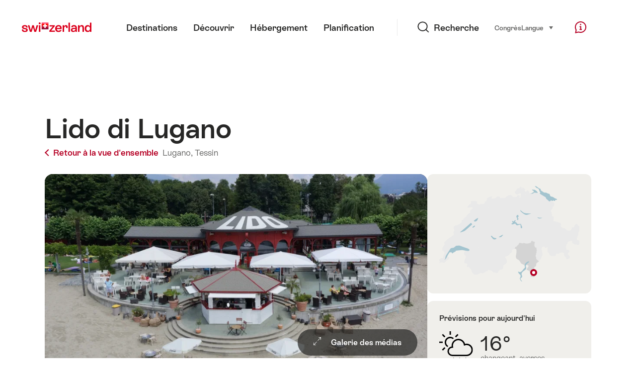

--- FILE ---
content_type: text/html;charset=UTF-8
request_url: https://sospo.myswitzerland.com/meteo-des-plages/lido-di-lugano-39/
body_size: 15566
content:
<!DOCTYPE html>
<html class="no-js" dir="ltr" itemscope lang="fr">
<head>
    <meta charset="utf-8">
    <meta content="width=device-width, initial-scale=1.0" name="viewport">
    <meta content="app-id=588419227" name="apple-itunes-app">
    <meta content="app-id=com.myswitzerland.familyapp&amp;hl=de" name="google-play-app">

    <!-- Google Tag Manager -->
    <script>
  (function(w, d, s, l, i) {
    w[l] = w[l] || [];w[l].push({
      'gtm.start' : new Date().getTime(),
      event : 'gtm.js'
    });
    var f = d.getElementsByTagName(s)[0],
      j = d.createElement(s),
      dl = l != 'dataLayer' ? '&l=' + l : '';
    j.async = true;
    j.src = 'https://www.googletagmanager.com/gtm.js?id=' + i + dl;f.parentNode.insertBefore(j, f);
  })(window, document, 'script', 'dataLayer', 'GTM-K3Q6QXG');
</script>
    <!-- End Google Tag Manager -->

    <meta content="/assets/img/graphics/mstile-310x310.png" name="msapplication-TileImage">
    <link href="/assets/img/graphics/favicon-16x16.png" rel="icon" sizes="16x16" type="image/png">
    <link href="/assets/img/graphics/favicon-32x32.png" rel="icon" sizes="32x32" type="image/png">
    <link href="/assets/img/graphics/favicon-96x96.png" rel="icon" sizes="96x96" type="image/png">
    <link href="/assets/img/graphics/android-icon-192x192.png" rel="icon" sizes="192x192" type="image/png">
    <link href="/assets/img/graphics/apple-touch-icon-180x180.png" rel="apple-touch-icon" sizes="180x180" type="image/png">
    <link as="font" crossorigin href="/assets/fonts/STAllegra-Semibold.woff2" rel="preload" type="font/woff2">
    <link as="font" crossorigin href="/assets/fonts/STAllegra-Regular.woff2" rel="preload" type="font/woff2">

    <title>Lido di Lugano, Lugano: Température de l’eau et météo | Suisse Tourisme</title>
    <meta content="Informations actuelles sur les températures, les prix, les horaires d’ouverture et les infrastructures pour Lido di Lugano" name="description">

    
    <meta name="robots" content="index, follow">
    <!-- Open Graph data -->
    <meta content="article" property="og:type">
    <meta property="og:title">
    <meta content="Informations actuelles sur les températures, les prix, les horaires d’ouverture et les infrastructures pour Lido di Lugano" property="og:description">
    <!-- Schema.org markup for Google+ -->
    <meta itemprop="name">
    <meta content="Informations actuelles sur les températures, les prix, les horaires d’ouverture et les infrastructures pour Lido di Lugano" itemprop="description">
    <!-- Twitter Card data -->
    <meta content="summary" name="twitter:card">
    <meta name="twitter:title">
    <meta content="Informations actuelles sur les températures, les prix, les horaires d’ouverture et les infrastructures pour Lido di Lugano" name="twitter:description">

    <script id="svgicons-script">
  (function (url, revision) {
    var storage = window.localStorage || {};
    if (!storage.svgicons || storage.svgicons_revision != revision) {
      document.write('<link rel="preload as="image" data-revision="' + revision + '" href="' + url + '" id="svgicons">');
    } else {
      document.write('<meta name="svgicons" data-revision="' + revision + '" content="' + url + '" id="svgicons">');
    }
  })( "/assets/img/svg-sprite.svg", '394faaf041a0d50e82b4484d91e7cbd53792b4c9bf06cd4ddf13a7dc655d3065');

  // The revision (second parameter) should change whenever the svg sprite (json) changes.
  // e.g. you can use the modification timestamp of the json file.
</script>

    <script>
  window.app_config = {
    language: document.querySelector("html").getAttribute("lang"),
    assetsDirectory: "/assets",
    locale: {
      watchlist: {
        storage: "watchlist",
        defaultName: "Mon list de remarquer ",
        removed: "Favori est supprim\u00E9"
      },
      autocomplete: {
        selected: "${value}. ${selected} de ${total} choisi.",
        complete: "Votre choix: ${value} ",
        found: "${count} suggestions. S\u00E9lectionner avec les touches fl\u00E9ch\u00E9es ascendante ou descendante.",
        notfound: "Trouv\u00E9 aucun propositions appropri\u00E9"
      },
      date: {
        "date-picker-instruction": "Utilisez touches fl\u00E9ch\u00E9es pour s\u00E9lectionner date",
        firstDayOfWeek: 1,
        dateFormat: null,
        today: "Aujourd'hui",
        disabled: "Non disponible",
        "prev-month": "Un mois en arri\u00E8re",
        "next-month": "Un mois en avant ",
        months: [
          "Janvier",
          "F\u00E9vrier",
          "Mars",
          "Avril",
          "Mai",
          "Juin",
          "Juillet",
          "Ao\u00FBt",
          "Septembre",
          "Octobre",
          "Novembre",
          "D\u00E9cembre"
        ],
        monthsShort: [
          "Jan",
          "F\u00E9v",
          "Mar",
          "Avr",
          "Mai",
          "Jui",
          "Jui",
          "Ao\u00FB",
          "Sep",
          "Oct",
          "Nov",
          "D\u00E9c"
        ],
        weekdays: [
          "dimanche",
          "lundi",
          "mardi",
          "mercredi",
          "jeudi",
          "vendredi",
          "samedi"
        ],
        weekdaysShort: [
          "di",
          "lu",
          "ma",
          "me",
          "je",
          "ve",
          "sa"
        ]
      },
      formerrors: {
        required: "'{label}' Devoir \u00EAtre compl\u00E9te ",
        email: "",
        url: "'{label}' Est cens\u00E9 \u00EAtre un valide URL",
        tel: "'{label}' Ce n\u2019est pas un num\u00E9ro de t\u00E9l\u00E9phone ",
        maxLength: "'{label}' Devoir \u00EAtre moins que \u201A{maxLength}' lettre ",
        minLength: "'{label}' Devoir \u00EAtre plus que \u201A{maxLength}' lettre ",
        equal: "'{label}' Est pas \u00E9galer qc. \u201A{originalLabel}'",
        custom: "'{label}' Incorrect"
      },
      geolocation: {
        PERMISSION_DENIED: 'Der Benutzer hat die Ermittlung der Position nicht erlaubt.',
        POSITION_UNAVAILABLE: 'Die Position ist nicht verfügbar.',
        TIMEOUT: 'Das Zeitlimit für die Ermittlung der Position wurde überschritten.',
        UNKNOWN_ERROR: 'Unbekannter Fehler bei der Ermittlung der Position.'
      },
      map: {
        "copyright-swisstopo": "Geodaten © swisstopo"
      },
      weather: {
        w1: "ensoleill\u00E9",
        w2: "soleil et brouillard",
        w3: "nuageux",
        w4: "changeant, averses",
        w5: "changeant, orages",
        w6: "changeant, neige",
        w7: "changeant, temp\u00EAte d'hiver",
        w8: "changeant, neige fondue",
        w9: "changeant, temp\u00EAte d'hiver",
        w10: "l\u00E9g\u00E8rement couvert",
        w11: "l\u00E9g\u00E8rement couvert, averses",
        w12: "l\u00E9g\u00E8rement couvert, orages",
        w13: "l\u00E9g\u00E8rement couvert, neige",
        w14: "l\u00E9g\u00E8rement couvert, temp\u00EAte d'hiver",
        w15: "l\u00E9g\u00E8rement couvert, neige fondue",
        w16: "l\u00E9g\u00E8rement couvert, temp\u00EAte d'hiver",
        w17: "brouillard",
        w18: "tr\u00E8s couvert",
        w19: "le plus souvent tr\u00E8s couvert",
        w20: "nuageux et pluvieux",
        w21: "nuageux, neige",
        w22: "nuageux, neige fondue",
        w23: "fortes pluies",
        w24: "fortes chutes de neige",
        w25: "nuageux, averses",
        w26: "nuageux, orages",
        w27: "nuageux, neige",
        w28: "nuageux, temp\u00EAte d'hiver",
        w29: "nuageux, neige fondue",
        w30: "nuageux, temp\u00EAte d'hiver"
      },
      overlay: {
        closeButton: 'Overlay schliessen',
        iframeNotAccessible: 'Dieses Element ist nicht barrierefrei zugänglich.'
      }
    },
    google: {
      maps: {
        key: "AIzaSyCYlPxaWedZYP-fURKWamK6rtJb24LIiCo"
      }
    },
    algolia: {
      app: "LMQVZQEU2J",
      key: "913f352bafbf1fcb6735609f39cc7399",
      index: "myst_fr",
      searchResultsUrl: "//www.myswitzerland.com/fr/search",
      facetTypes: {
        Accommodation: "Accommodation",
        Art: "Art",
        Climate_Overview_Page: "Climat",
        Default_Page: "Page",
        Event: "Event",
        Experience: "Decouvrir",
        Finder_Page: "Filtre page",
        Food: "Food",
        Form: "Formulaire",
        Home_Page: "Page d'accueil",
        Info_Overview_Page: "Information",
        Info_Section_Page: "Information",
        Info: "Page",
        Landing_Page: "Page",
        News: "Nouvelles",
        Offer: "Offre",
        Organisation: "Organisation",
        Place: "Lieu",
        Planning_Information: "Planning Information",
        Recipe: "Recette",
        Restaurant: "Restaurant",
        Root_Page: "Page",
        Route: "Itin\u00E9raire",
        Storytelling_Page: "Story",
        Touristic_Object_Overview_Page: "Touristic objects overview",
        Whitelabel_Page: "Partenaires",
      }
    },
    guidle: {
      apiPois: 'https://www.guidle.com/m_ekUNmn/Schweiz-Tourismus/Webcams/?language={lang}',
      apiDetail: 'https://www.guidle.com/m_ekUNmn/Schweiz-Tourismus/Webcams/?templateVariant=json&offerIds={id}&language={lang}',
      apiHistory: 'https://www.guidle.com/api/rest/2.0/webcam/historic-pictures/{id}'
    }
  }
</script>

<script async src="https://www.googletagservices.com/tag/js/gpt.js"></script>
    <script>
  if (window.matchMedia && window.matchMedia('(prefers-color-scheme: dark)').matches) {
    const darkStyles = "/assets/css/ui-dark.css?d673430d1f20ac2969c0355a760faf7121ac19427cb1d0f9dfcc641b0f7e230e";
    document.write(`<link href="${darkStyles}" rel="stylesheet">`);
  } else {
    const styles = "/assets/css/ui.css?ae9b86d705dfc488a6f403346e2bd218b37ba8e8604f86f4ab5a6a3c16706cdc";
    document.write(`<link href="${styles}" rel="stylesheet">`);
  }
</script>
<noscript>
    <link rel="stylesheet" href="/assets/css/ui.css?ae9b86d705dfc488a6f403346e2bd218b37ba8e8604f86f4ab5a6a3c16706cdc">
</noscript>

</head>

<body>
<noscript>
    <iframe src="https://www.googletagmanager.com/ns.html?id=GTM-K3Q6QXG" height="0" width="0" style="display:none;visibility:hidden"></iframe>
</noscript>

<div id="body">
    <header class="Header" data-js-autobreak="small" data-js-nav id="Header">
    <p aria-level="1" class="visuallyhidden" role="heading">Naviguer sur myswitzerland.com</p>
    <nav aria-describedby="Skiplinks--h2" class="Skiplinks" data-js-skiplinks id="Skiplinks">
        <h2 class="visuallyhidden" id="Skiplinks--h2">Navigation rapide</h2>
        <ul>
            <li><a accesskey="1" href="#main-content" title="[ALT + 1]">Contenu</a></li>
            <li><a accesskey="2" href="/" title="[ALT + 2]">Page d’accueil</a></li>
            <li><a accesskey="3" href="#headermainnav" title="[ALT + 3]">Navigation</a></li>
            <li><a accesskey="4" href="#TO_BE_DEFINED" title="[ALT + 4]">Sitemap</a></li>
            <li><a accesskey="5" aria-expanded="false" data-flyout='{"focusInside":"input"}' data-js-flyout href="#searchOverlay" title="[ALT + 5]">Recherche directe</a></li>
        </ul>
    </nav>

    <div class="Overlay is-collapsed" data-flyout='{"syncstate":{"html, body":"is-overlaid"},"openAnimated":true,"closeAnimated":true,"arrowElements":false,"history":"searchOverlay"}' id="searchOverlay">
        <button class="Overlay--close" data-flyout-el="close" type="button">
            <span class="visuallyhidden">Fermer la navigation</span>
        </button>
        <div class="Overlay--content">
            <div class="Search" data-imageconfig="w_{w},h_{h},c_fill,g_auto,f_auto,q_auto,e_sharpen:50/" data-imagepath="https://media.myswitzerland.com/image/fetch/" data-js-search data-minlength="2" data-path="https://www.myswitzerland.com/fr">
    <div class="js-search--app">
        <script type="application/json">
            {
                "searchLegend": "Chercher",
                "placeholder": "Saisir un mot-clé",
                "searchButton": "Rechercher",
                "resultsFound": "résultats",
                "showAll": "Afficher tout",
                "showPage": "Afficher la page"
            }
        </script>
    </div>
</div>

        </div>
        <button class="FocusOnly" data-flyout-el="close" type="button">Fermer la navigation</button>
    </div>

    <div class="Header--nav is-hidden-mobilenav" data-js-autobreak="small">
        <div class="Header--nav--logo">
            <a class="HeaderLogo" href="//www.myswitzerland.com/fr/" id="headerlogo" title="MySwitzerland">
    <span class="HeaderLogo--picto Icon" data-picto="logo-switzerland-flag">
        <svg aria-hidden="true"><use xlink:href="#picto-logo-switzerland-flag"></use></svg>
    </span>
</a>


        </div>

        <div class="Header--navLeft">
            <div class="Header--nav--main ResponsiveHolder" data-js-responsive-content='{"target":"headermainnav","breakpoint":"tablet-portrait","type":"above"}'>
                <nav class="HeaderMainNav" id="headermainnav">
                    <h2 class="visuallyhidden">Navigation principale</h2>
                    <ul class="HeaderMainNav--list">
                        <li><a class="HeaderMainNav--link" href="https://www.myswitzerland.com/fr/destinations/"> <span class="HeaderMainNav--link--text">Destinations</span></a></li>
                        <li><a class="HeaderMainNav--link" href="https://www.myswitzerland.com/fr/decouvrir-la-suisse/"> <span class="HeaderMainNav--link--text">Découvrir</span></a></li>
                        <li><a class="HeaderMainNav--link" href="https://www.myswitzerland.com/fr/hebergement/"> <span class="HeaderMainNav--link--text">Hébergement</span></a></li>
                        <li><a class="HeaderMainNav--link" href="https://www.myswitzerland.com/fr/preparation/"> <span class="HeaderMainNav--link--text">Planification</span></a></li>
                    </ul>
                </nav>
            </div>
        </div>
        <div class="Header--nav--services" data-hidden="true" data-js-collapsible='{"group":"subnav","syncstate":{".Header--nav":"is-servicenav-open"}}' id="headerservicenavcontainer">
            <h2 class="visuallyhidden">Recherche</h2>
            <a aria-expanded="false" class="HeaderSearch" data-flyout-target="searchOverlay" data-flyout='{"focusInside":"input"}' data-js-flyout href="#searchOverlay">
                <span class="Icon" data-picto="service-search">
                    <svg aria-hidden="true"><use xlink:href="#picto-service-search"></use></svg>
                </span>
                <span class="HeaderSearch--text">Recherche</span>
            </a>
        </div>
        <div class="Header--nav--meta ResponsiveHolder" data-js-responsive-content='{"target":"headermetanav","breakpoint":"tablet-portrait","type":"above"}'>
            <div class="HeaderMetaNav" id="headermetanav">
    <h2 class="visuallyhidden">Langue, région et liens importants</h2>
    <ul class="HeaderMetaNav--list">
        <li class="HeaderMetaNav--item">
            <a class="" href="https://www.myswitzerland.com/meetings/"> Congrès </a>
        </li>

        <li class="HeaderMetaNav--item">
            <div class="Flyout HeaderMetaNav--languages bottom">
                <a href="#u86" class="Flyout--trigger" data-js-flyout="true" aria-controls="u86" aria-expanded="false">
                    <span class="Icon before inline" data-picto="globe">
                        <svg aria-hidden="true"><use xlink:href="#picto-globe"></use></svg>
                    </span>
                    Langue
                    <span class="visuallyhidden">sélectionner (cliquer pour voir)</span>
                </a>
                <div class="Flyout--content is-collapsed" id="u86">
                    <div class="Flyout--content--inner" data-js-selfalign>
                        <div class="HeaderMetaNav--languages">
    <ul class="LinkList menu">
        
        <li>
            <a class="Link black small" href="https://sospo.myswitzerland.com/badewetter/lido-di-lugano-39/">Deutsch</a>
        </li>
        
        <li>
            <a class="Link black small" href="https://sospo.myswitzerland.com/lakesides-swimming-pools/lido-di-lugano-39/">English</a>
        </li>
        
        <li>
            <a class="Link black small is-active" href="https://sospo.myswitzerland.com/meteo-des-plages/lido-di-lugano-39/">Français</a>
        </li>
        
        <li>
            <a class="Link black small" href="https://sospo.myswitzerland.com/temperature-balneari/lido-di-lugano-39/">Italiano</a>
        </li>
        
        <li>
            <a class="Link black small" href="https://sospo.myswitzerland.com/zonas-de-bano/lido-di-lugano-39/">Español</a>
        </li>
        
        <li>
            <a class="Link black small" href="https://sospo.myswitzerland.com/zwemweer/lido-di-lugano-39/">Nederlands</a>
        </li>
        
        <li>
            <a class="Link black small" href="https://sospo.myswitzerland.com/lakesides-swimming-pools-pt/lido-di-lugano-39/">Português</a>
        </li>
        
        <li>
            <a class="Link black small" href="https://sospo.myswitzerland.com/jeziora-baseny/lido-di-lugano-39/">Polski</a>
        </li>
        
        <li>
            <a class="Link black small" href="https://sospo.myswitzerland.com/lakesides-swimming-pools-ru/lido-di-lugano-39/">Русский</a>
        </li>
        
        <li>
            <a class="Link black small" href="https://sospo.myswitzerland.com/lakesides-swimming-pools-zh/lido-di-lugano-39/">中文简体</a>
        </li>
        
        <li>
            <a class="Link black small" href="https://sospo.myswitzerland.com/lakesides-swimming-pools-ja/lido-di-lugano-39/">日本語</a>
        </li>
        
        <li>
            <a class="Link black small" href="https://sospo.myswitzerland.com/lakesides-swimming-pools-zo/lido-di-lugano-39/">中文繁体</a>
        </li>
        
        <li>
            <a class="Link black small" href="https://sospo.myswitzerland.com/lakesides-swimming-pools-ko/lido-di-lugano-39/">한국어</a>
        </li>
        
        <li>
            <a class="Link black small" href="https://sospo.myswitzerland.com/lakesides-swimming-pools-ar/lido-di-lugano-39/">العربية</a>
        </li>
    </ul>
</div>

                        
                        <button class="FocusOnly" data-flyout-el="close" type="button">Fermer la langue</button>
                    </div>
                </div>
            </div>
        </li>
    </ul>
</div>

        </div>
        <nav class="HeaderServiceNav">
            <h2 class="visuallyhidden">Service Navigation</h2>
            <ul class="HeaderServiceNav--list">
                <li>
                    <a href="//help.myswitzerland.com/hc/" class="HeaderServiceNav--link" data-js-tooltip="bottom compact t-xxs t-red t-bold" title="Aide &amp; Contact">
                        <span class="Icon red" data-picto="service-contact">
                            <svg aria-hidden="true"><use xlink:href="#picto-service-contact"></use></svg>
                        </span>
                        <span class="visuallyhidden">Aide &amp; Contact</span>
                    </a>
                </li>
                <li class="is-visible-tablet-portrait">
                    <a href="" class="HeaderServiceNav--link" data-js-tooltip="bottom compact t-xxs t-red t-bold" title="Dans mon environnement">
                        <span class="Icon red" data-picto="service-around-me">
                            <svg aria-hidden="true"><use xlink:href="#picto-service-around-me"></use></svg>
                        </span>
                        <span class="visuallyhidden">Dans mon environnement</span>
                    </a>
                </li>
            </ul>
        </nav>
    </div>
    <div class="HeaderMobile" data-js-autobreak="small">
    <div class="HeaderMobile--header">
        <a class="HeaderLogo" href="//www.myswitzerland.com/fr/" id="headerlogo" title="MySwitzerland">
    <span class="HeaderLogo--picto Icon" data-picto="logo-switzerland-flag">
        <svg aria-hidden="true"><use xlink:href="#picto-logo-switzerland-flag"></use></svg>
    </span>
</a>



        <button aria-controls="mobilenav" aria-expanded="false" class="HeaderMobile--toggle" data-js-flyout>
            <span class="HeaderMobile--toggle--label"> Menu <span class="visuallyhidden">Ouvrir la navigation</span>
            </span>
        </button>
    </div>
    <div class="HeaderMobile--nav is-collapsed" data-flyout='{"syncstate":{"#Header, html":"is-mobile-open"},"closeAnimated":true,"arrowElements":"[aria-controls], a[href]"}' id="mobilenav">
        <div class="HeaderMobile--nav--main">
            <div class="HeaderMobile--nav--head">
                <button class="HeaderMobile--nav--close" data-flyout-el="close">
                    <span class="visuallyhidden">Fermer la navigation</span>
                </button>
                <h2 class="visuallyhidden">Recherche</h2>
<a aria-expanded="false" class="HeaderSearch" data-flyout='{"focusInside":"input","syncstate":{".HeaderMobile--nav":"is-search-open"},"openAnimated":true,"closeAnimated":true}' data-js-flyout href="#searchOverlay">
    <span class="Icon" data-picto="service-search">
        <svg aria-hidden="true"><use xlink:href="#picto-service-search"></use></svg>
    </span>
    <span class="HeaderSearch--text">Recherche</span>
</a>

            </div>
            <div class="HeaderMobile--nav--body">
                <nav class="HeaderMobileMainNav">
                    <h2 class="visuallyhidden">Navigation principale</h2>
                    <ul class="HeaderMobileMainNav--list">
                        <li><a class="HeaderMobileMainNav--link home" href="/">Home</a></li>
                        <li><a class="HeaderMobileMainNav--link" href="https://www.myswitzerland.com/fr/destinations/"> Destinations </a></li>
                        <li><a class="HeaderMobileMainNav--link" href="https://www.myswitzerland.com/fr/decouvrir-la-suisse/"> Découvrir </a></li>
                        <li><a class="HeaderMobileMainNav--link" href="https://www.myswitzerland.com/fr/hebergement/"> Hébergement </a></li>
                        <li><a class="HeaderMobileMainNav--link" href="https://www.myswitzerland.com/fr/preparation/"> Planification </a></li>
                    </ul>
                </nav>
                <div class="ResponsiveHolder" data-js-responsive-content='{"target":"headermetanav","breakpoint":"tablet-portrait","type":"below"}'></div>
            </div>
            <div class="HeaderMobile--nav--foot">
                <div class="HeaderServiceNavMobile" data-js-headerservicenavmobile id="HeaderServiceNavMobile">
    <h2 class="visuallyhidden">Service Navigation</h2>
    <ul class="HeaderServiceNavMobile--list">
        <li>
            <a class="HeaderServiceNavMobile--item--link" data-js-headerservicenavmobile-el href="">
                <span class="Icon" data-picto="location">
                    <svg aria-hidden="true"><use xlink:href="#picto-location"></use></svg>
                </span>
                <span class="HeaderServiceNavMobile--item--link--text">Carte</span>
            </a>
        </li>
        <li>
            <a class="HeaderServiceNavMobile--item--link" data-js-headerservicenavmobile-el href="">
                <span class="Icon" data-picto="service-contact">
                    <svg aria-hidden="true"><use xlink:href="#picto-service-contact"></use></svg>
                </span>
                <span class="HeaderServiceNavMobile--item--link--text">Aide &amp; Contact</span>
            </a>
        </li>
    </ul>
</div>

            </div>
        </div>
        <div class="HeaderMobile--nav--sub ResponsiveHolder" data-js-responsive-content='{"target":"headersubnav","breakpoint":"tablet-portrait","type":"below"}'></div>
    </div>
</div>
    <div class="Header--background"></div>
</header>

    <div class="site-content" id="main-content" role="main">
        <div class="l-Gap l-SiteWidth none-down">
    <div class="PageHeader small">
        <div class="PageHeader--header">
            <h1 class="PageHeader--title">Lido di Lugano</h1>
            <div class="PageHeader--meta">
                <a class="PageHeader--category" href="/meteo-des-plages/" title="Retour à la vue d&#39;ensemble">
                    <span class="Icon before inline" data-icon="nav-back-mobile"></span> Retour à la vue d&#39;ensemble
                </a>
                <span class="PageHeader--info"> 
                    <a href="https://sospo.myswitzerland.com/meteo-des-plages/-/lugano/" title="Lugano">Lugano,</a>
                    <a href="https://sospo.myswitzerland.com/meteo-des-plages/-/tessin/" title="Tessin">Tessin</a>
                </span>
            </div>
        </div>
    </div>
</div>


        <div class="l-Gap none-down">
            <div class="l-PageGrid">
                <div class="l-PageGrid--inner">
                    <div class="l-PageGrid--main">

                        <div class="l-Gap l-SiteWidth s-down">
    
    <div class="PageHeader--image small">
        <div class="Media image" style="background-image:url(https://media.myswitzerland.com/image/fetch/w_6,h_4,c_lfill,g_auto,f_auto,q_80,fl_keep_iptc.keep_attribution/https://static.stnet.ch/sospo/images/39/1242-o.jpg);padding-top:50%">
            <div data-js-parallax="{&quot;property&quot;:&quot;object-position&quot;,&quot;from&quot;:0,&quot;to&quot;:100,&quot;unity&quot;:&quot;%&quot;}"
                 style="background-image: url(https://media.myswitzerland.com/image/fetch/w_1240,h_680,c_lfill,g_auto,f_auto,q_80,fl_keep_iptc.keep_attribution/https://static.stnet.ch/sospo/images/39/1242-o.jpg);padding-top: 50.0%;" data-sizes="https://media.myswitzerland.com/image/fetch/w_{w},h_{h},c_lfill,g_auto,f_auto,q_80,fl_keep_iptc.keep_attribution/https://static.stnet.ch/sospo/images/39/1242-o.jpg 2400x1200"></div>
        </div>

        <button aria-controls="mediagallery" aria-expanded="false" class="PageHeader--gallerytoggle" data-js-gallerylink='{"index":0}' title="Voir tous les médias" type="button">
            <span class="PageHeader--gallerytoggle--label"> 
                <span class="Icon white" data-picto="imagegallerie"> 
                    <svg aria-hidden="true">
                        <use xlink:href="#picto-imagegallerie"></use>
                    </svg>
                </span> Galerie des médias
            </span>
        </button>

    </div>
    <div class="PageHeader--summary">
        <section class="MobileSummary facts">
            <h2 id="u3" class="visuallyhidden">Prévision météorologique</h2>
            <ul aria-labelledby="u3" class="MobileSummary--bar">
                <li class="MobileSummary--section">
                    <div class="MobileSummary--info">
                        <div class="QuickFacts summary">
                            <div aria-hidden="true" class="QuickFacts--icon">
                                <span class="Icon" data-picto="weather">
                                    <svg aria-hidden="true"><use xlink:href="#picto-weather"></use></svg>
                                </span>
                            </div>
                            <ul class="QuickFacts--info">
                                <li class="QuickFacts--value">16°</li>
                            </ul>
                        </div>
                    </div>
                </li>
                <li class="MobileSummary--section">
                    
<div class="MobileSummary--info">
    <div class="QuickFacts summary">
        <div aria-hidden="true" class="QuickFacts--icon">
            <span class="Icon" data-picto="temperature"> 
                <svg aria-hidden="true"><use xlink:href="#picto-temperature"></use></svg>
            </span>
        </div>
        <ul class="QuickFacts--info">
            <li class="QuickFacts--value">15°</li>
            <li class="QuickFacts--content">Lac</li>
        </ul>
    </div>
    
    <div class="QuickFacts summary">
        <ul class="QuickFacts--info">
            <li class="QuickFacts--value">—/25°</li>
            <li class="QuickFacts--content">Pool in./out.</li>
        </ul>
    </div>
</div>
                </li>
            </ul>
        </section>
    </div>
</div>



                        ﻿<div class="l-Gap l-SiteWidth s-down">
    <section class="LeadText">
        <h2 class="visuallyhidden">Einleitung</h2>
        <div class="LeadText--lead">
            <div class="LeadText--text">
                <p>Le Lido de Lugano, situé directement au bord du lac de Ceresio, conserve son charme d?origine depuis 1928 grâce à des rénovations constantes respectueuses de la structure en bois d?origine. Il propose de nombreuses attractions : une plage de sable fin, une piscine olympique chauffée, une piscine de taille moyenne, un bassin de plongeon avec plateformes jusqu?à 10 mètres, une pataugeoire avec jeux d?eau pour enfants, un terrain de beach-volley et un terrain de football à cinq.</p>
            </div>
        </div>
    </section>
</div>

                        <div class="ArticleSection" id="articlesection-u8">
    <div class="ArticleSection--header" data-inpagenavigation-title="Prévision météorologique">
        <h2 class="ArticleSection--title">Prévision météorologique</h2>
        <button aria-controls="articlesection-u8-content" aria-expanded="false" class="ArticleSection--toggle" type="button">
            <span class="visuallyhidden">Voir le contenu de Prévision météorologique</span>
        </button>
    </div>
    <div class="ArticleSection--content" data-hidden="true" data-js-collapsible="articlesection-u8-section" id="articlesection-u8-content">
        <div class="ArticleSection--content--inner">
            <div class="l-Gap l-SiteWidth m-down small">
    <div data-js-weather="{&quot;rKey&quot;:830,&quot;type&quot;:&quot;forecast&quot;,&quot;relUrl&quot;:&quot;/assets/img/graphics/weather/&quot;,&quot;provider&quot;:&quot;https://cdn2.myswitzerland.com/meteo/transformed/resort_{rKey}.json&quot;,&quot;linkText&quot;:&quot;Météo Suisse prévisions détaillées&quot;,&quot;genericText&quot;:&quot;Meteo Schweiz&quot;,&quot;genericLink&quot;:&quot;https://www.srf.ch/meteo&quot;}"></div>
</div>

        </div>
    </div>
</div>


                        
                        
                        
                            <div class="ArticleSection" id="articlesection-u15">
    <div class="ArticleSection--header" data-inpagenavigation-title="Équipements">
        <h2 class="ArticleSection--title">Équipements</h2>
        <button aria-controls="articlesection-u15-content" aria-expanded="false" class="ArticleSection--toggle" type="button">
            <span class="visuallyhidden">Voir le contenu de Équipements</span>
        </button>
    </div>
    <div class="ArticleSection--content" data-hidden="true" data-js-collapsible="articlesection-u15-section" id="articlesection-u15-content">
        <div class="ArticleSection--content--inner">
            <div class="l-Gap l-SiteWidth none-down">
                <div class="SummaryAccordion2Section">
                    <article class="SummaryAccordion2">
    <div class="SummaryAccordion2--inner">
        <div class="SummaryAccordion2--header">
            <div class="SummaryAccordion2--header--inner">
                <h3 class="SummaryAccordion2--title">Types d'infrastructures de baignade</h3>
                <button aria-controls="u11-content" aria-expanded="false" class="SummaryAccordion2--toggle" type="button">
                    <span class="visuallyhidden">Voir le contenu de Types d&#39;infrastructures de baignade</span>
                </button>
                <div class="SummaryAccordion2--summary hide-expanded">Piscine extérieure, Lac</div>
            </div>
        </div>
        <div class="SummaryAccordion2--content" data-hidden="true" data-js-collapsible="u11-card" id="u11-content">
            <div class="SummaryAccordion2--content--inner">
                <div class="l-Gap none-down">
                    <ul class="FeatureTags">
                        
                        <li class="FeatureTag">Piscine extérieure</li>
                        
                        
                        <li class="FeatureTag">Lac</li>
                        
                    </ul>
                </div>
            </div>
        </div>
    </div>
</article>

                    <article class="SummaryAccordion2">
    <div class="SummaryAccordion2--inner">
        <div class="SummaryAccordion2--header">
            <div class="SummaryAccordion2--header--inner">
                <h3 class="SummaryAccordion2--title">3 bassin(s)</h3>
                
                <button aria-controls="u12-content" aria-expanded="false" class="SummaryAccordion2--toggle" type="button">
                    <span class="visuallyhidden">Voir le contenu de 3 bassin(s) </span> 
                    
                </button>
            </div>
        </div>
        <div class="SummaryAccordion2--content" data-hidden="true" data-js-collapsible="u12-card" id="u12-content">
            <div class="SummaryAccordion2--content--inner">
                <div class="KeyValueList evenColumns">
                    <table data-js-autobreak="reset">
                        <caption>
                            <span class="visuallyhidden">Key Value List</span>
                        </caption>
                        <tbody>
                            <tr>
                                <th scope="row">Longueur:</th>
                                <td>25m-50m</td>
                            </tr>
                            <tr>
                                <th scope="row">Profondeur:</th>
                                <td>1.05m-4.65m</td>
                            </tr>
                            <tr>
                                <th scope="row">Pataugeoire pour enfants:</th>
                                <td>1</td>
                            </tr>
                        </tbody>
                    </table>
                </div>
                <div class="l-Gap none-down">
                    <ul class="FeatureTags">
                        <li class="FeatureTag">Lac</li>
                        
                        <li class="FeatureTag">Bassin pour nageurs confirmés</li>
                        <li class="FeatureTag">Pataugeoire</li>
                        <li class="FeatureTag">Bassin de plongeon</li>
                        
                        
                        
                        
                        
                        
                        
                        
                        <li class="FeatureTag">Couloirs de natation</li>
                    </ul>
                </div>
            </div>
        </div>
    </div>
</article>

                    

                    <article class="SummaryAccordion2">
    <div class="SummaryAccordion2--inner">
        <div class="SummaryAccordion2--header">
            <div class="SummaryAccordion2--header--inner">
                <h3 class="SummaryAccordion2--title">2 plongeoir(s)</h3>
                <button aria-controls="u14-content" aria-expanded="false" class="SummaryAccordion2--toggle" type="button">
                    <span class="visuallyhidden">Voir le contenu de 2 plongeoir(s)</span>
                </button>
            </div>
        </div>
        <div class="SummaryAccordion2--content" data-hidden="true" data-js-collapsible="u14-card" id="u14-content">
            <div class="SummaryAccordion2--content--inner">
                <div class="KeyValueList evenColumns">
                    <table data-js-autobreak="reset">
                        <caption>
                            <span class="visuallyhidden">Key Value List</span>
                        </caption>
                        <tbody>
                            
                            
                            <tr>
                                <th scope="row">3 mètre:</th>
                                <td>1</td>
                            </tr>
                            
                            <tr>
                                <th scope="row">10 mètre:</th>
                                <td>1</td>
                            </tr>
                        </tbody>
                    </table>
                </div>
            </div>
        </div>
    </div>
</article>

                </div>
            </div>
        </div>
    </div>
</div>

                        
                        
                            <div class="ArticleSection" id="articlesection-u16">
    <div class="ArticleSection--header" data-inpagenavigation-title="Autres équipements">
        <h2 class="ArticleSection--title">Autres équipements</h2>
        <button aria-controls="articlesection-u16-content" aria-expanded="false" class="ArticleSection--toggle" type="button">
            <span class="visuallyhidden">Voir le contenu de Autres équipements </span>
        </button>
    </div>
    <div class="ArticleSection--content" data-hidden="true" data-js-collapsible="articlesection-u16-section" id="articlesection-u16-content">
        <div class="ArticleSection--content--inner">
            <div class="l-Gap l-SiteWidth">
    <div class="ArticleSubSection">
        <h3 class="ArticleSubSection--title">Sports et loisirs</h3>
        <div class="ArticleSubSection--content">
            <div class="l-Gap l-SiteWidth none-down">
                <ul class="FeatureTags">
                    
                    <li class="FeatureTag">Pelouse/aire de jeux (frisbee, football, etc.)</li>
                    <li class="FeatureTag">Aire de jeux</li>
                    <li class="FeatureTag">Beach-volley</li>
                    <li class="FeatureTag">Tennis de table</li>
                    
                    <li class="FeatureTag">Billard en plein air</li>
                    
                    
                    
                    
                    
                    
                </ul>
            </div>
        </div>
    </div>
</div>

            <div class="l-Gap l-SiteWidth">
    <div class="ArticleSubSection">
        <h3 class="ArticleSubSection--title">Restauration</h3>
        <div class="ArticleSubSection--content">
            <div class="l-Gap l-SiteWidth none-down">
                <ul class="FeatureTags">
                    <li class="FeatureTag">Restaurant</li>
                    
                    <li class="FeatureTag">Kiosque</li>
                    <li class="FeatureTag">Pique-nique autorisé</li>
                    
                </ul>
            </div>
        </div>
    </div>
</div>

            <div class="l-Gap l-SiteWidth">
    <div class="ArticleSubSection">
        <h3 class="ArticleSubSection--title">Vestiaires</h3>
        <div class="ArticleSubSection--content">
            <!-- Begin: components/content/FeatureTags/FeatureTags -->
            <!-- Default gap: none, small: s, here: none -->
            <div class="l-Gap l-SiteWidth none-down">
                <ul class="FeatureTags">
                    <li class="FeatureTag">Cabines</li>
                    <li class="FeatureTag">Casiers</li>
                    
                </ul>
            </div>
            <!-- End: components/content/FeatureTags/FeatureTags -->
        </div>
    </div>
</div>

            <div class="l-Gap l-SiteWidth">
    <div class="ArticleSubSection">
        <h3 class="ArticleSubSection--title">Location</h3>
        <div class="ArticleSubSection--content">
            <!-- Begin: components/content/FeatureTags/FeatureTags -->
            <!-- Default gap: none, small: s, here: none -->
            <div class="l-Gap l-SiteWidth none-down">
                <ul class="FeatureTags">
                    
                    <li class="FeatureTag">Chaises longues</li>
                    
                    <li class="FeatureTag">Casiers</li>
                    
                    
                </ul>
            </div>
            <!-- End: components/content/FeatureTags/FeatureTags -->
        </div>
    </div>
</div>

            <div class="l-Gap l-SiteWidth">
    <div class="ArticleSubSection">
        <h3 class="ArticleSubSection--title">Divers</h3>
        <div class="ArticleSubSection--content">
            <div class="l-Gap l-SiteWidth none-down">
                <ul class="FeatureTags">
                    
                    
                    
                    <li class="FeatureTag">Pelouse/solarium</li>
                    <li class="FeatureTag">Endroits ombragés</li>
                    
                    
                    <li class="FeatureTag">Plage de sable</li>
                    
                    <li class="FeatureTag">Espace de repos</li>
                    <li class="FeatureTag">Douches</li>
                    
                </ul>
            </div>
        </div>
    </div>
</div>

        </div>
    </div>
</div>
                        
                        <div class="ArticleSection" id="articlesection-u17">
    <div class="ArticleSection--header" data-inpagenavigation-title="Kontakt">
        <h2 class="ArticleSection--title">Adresse</h2>
        <button aria-controls="articlesection-u17-content" aria-expanded="false" class="ArticleSection--toggle" type="button">
            <span class="visuallyhidden">Voir le contenu de Adresse </span>
        </button>
    </div>
    <div class="ArticleSection--content" data-hidden="true" data-js-collapsible="articlesection-u17-section" id="articlesection-u17-content">
        <div class="ArticleSection--content--inner">
            <div class="l-Gap l-SiteWidth s-down">
                <div class="richtext">
                    <p class="l-Gap em-down">
                        Lido di Lugano <br> 
                        <span>Via Lido<br /></span> 
                        <span>6906 Lugano</span>
                    </p>
                    <p>
                        <span>+41 (0)58 866 72 66<br /></span> 
                        <span>
                            <a href="mailto:sport@lugano.ch" class="Link icon-after">sport@lugano.ch
                                <span class="Icon after" data-icon="link-external"></span>
                            </a><br />
                        </span> 
                        <span>
                            <a href="https://www.lugano.ch/vivere-lugano/cultura-e-tempo-libero/lidi-e-piscine/lido-lugano.html" target="_blank" class="Link icon-after">www.lugano.ch 
                            <span class="Icon after" data-icon="link-external"></span></a>
                        </span>
                    </p>
                </div>
            </div>
        </div>
    </div>
</div>

                        <div class="ArticleSection plain" id="articlesection-u19">
    <div class="ArticleSection--content">
        <div class="ArticleSection--content--inner">
            <!-- Default gap: s, small: s, here: s -->
            <div class="em-up l-Gap l-SiteWidth s-down">
                <div class="richtext t-regular t-xxs">
                    <p>Informations transmises par les correspondants locaux. Données météorologiques transmises par SRF Meteo.</p>
                </div>
            </div>
        </div>
    </div>
</div>

                    </div>
                    <div class="l-PageGrid--aside" data-js-aside>
                        <div class="l-PageGrid--aside--content" data-js-aside-content>
                            <div class="Summary">
    <h2 class="visuallyhidden">??detail_summary_fr??</h2>
    <div class="Summary--item">
        <div class="SidebarWidget">
    <div class="SidebarWidget--body">
        <div class="MapWidget" data-js-mapwidget>
            <h3 class="visuallyhidden">??detail_map_fr??</h3>
            <div class="MapWidget--map">
                <div class="MapWidget--mapLayer">
                    <div class="AreaMap flat" data-js-areamap='{&quot;selectedArea&quot;:&quot;012&quot;,&quot;areas&quot;:null,&quot;routeLocations&quot;:null}'>
                        <div class="LazyContent"
                             data-lazycontent="/assets/img/graphics/areamap.svg">
                            <img alt="Übersichtskarte (wird geladen)" class="AreaMap--preview" src="/assets/img/graphics/areamap-preview.png" style="width:100%">
                        </div>
                        <div class="AreaMap--locationLayer">
                            <div class="AreaMap--location" style="left:67.34693877551021%;top:90.60000000000001%;" data-region="Lugano">
                                <button class="customTrigger" data-js-tooltip="true" type="button" aria-describedby="tooltip_u1">
                                    <span class="js-areaMapMarker AreaMap--prominentMarker"></span>
                                </button>
                                <div class="Tooltip--hidden" id="tooltip_u1">
                                    <div class="t-base t-bold">Lugano</div>
                                    <div class="t-xs">Lugano</div>
                                </div>
                            </div>
                        </div>
                        <a class="AreaMap--link" href="https://maps.apple.com/?q=46.0037487198364520000,8.9623341399724108000" target="_blank" title="Montrer sur la carte">Montrer sur la carte</a>
                    </div>
                </div>
            </div>
        </div>
        <a href="https://maps.apple.com/?q=46.0037487198364520000,8.9623341399724108000" target="_blank" class="Link list MapWidget--link is-visible-mobile">Montrer sur la carte </a>
    </div>
</div>

    </div>
    <div class="Summary--item">
        <div class="SidebarWidget">
    <h3 class="SidebarWidget--title">Prévisions pour aujourd&#39;hui</h3>
    <div class="SidebarWidget--body">
        <div class="QuickFactsWidget">
            <div class="QuickFacts large">
                <div aria-hidden="true" class="QuickFacts--icon">
                    <img src="/assets/img/graphics/weather/04.svg" alt=""/>
                </div>
                <ul class="QuickFacts--info">
                    <li class="QuickFacts--value">16°</li>
                    <li class="QuickFacts--content">changeant, averses</li>
                </ul>
            </div>
            <div class="QuickFactsWidget--additional">
                
                <div class="QuickFactsWidget--item">
                    <div class="QuickFactsWidget--inner">
                        <div class="QuickFacts">
                            <ul class="QuickFacts--info">
                                <li class="QuickFacts--value">25°</li>
                                <li class="QuickFacts--content">Piscine extérieure</li>
                            </ul>
                        </div>
                    </div>
                </div>
                
                <div class="QuickFactsWidget--item">
                    <div class="QuickFactsWidget--inner">
                        <div class="QuickFacts">
                            <ul class="QuickFacts--info">
                                <li class="QuickFacts--value">15°</li>
                                <li class="QuickFacts--content">Lac</li>
                            </ul>
                        </div>
                    </div>
                </div>
            </div>
            <div class="QuickFactsWidget--info is-open">
                Mise à jour: 03.11.2025, 10:39
            </div>
        </div>
    </div>
</div>
    </div>
</div>

                        </div>
                    </div>
                </div>
            </div>
        </div>

        <div class="l-Gap l-down s-up">
    <div class="l-HiddenOverflow">
        <div class="Advertisement default">
            <div class="Advertisement--layout"><div class="Advertisement--width">
    <h3 class="Advertisement--title">Annonce</h3>
    <div class="Advertisement--box">
        <!-- Google Ad Manager -->
        <script>
            var googletag = googletag || {};
            googletag.cmd = googletag.cmd || [];
            googletag.cmd.push(function() {
                var responsiveMapping = googletag.sizeMapping()
                    .addSize([ 750, 0 ], [ [ 994, 250 ], [ 994, 118 ], [ 728, 90 ] ]) // Desktop
                    .addSize([ 0, 0 ], [ [ 320, 100 ], [ 320, 50 ] ]) // Mobile
                    .build();
                googletag.defineSlot('/18039417/MySwitzerland_Board', [ [ 320, 50 ], [ 728, 90 ], [ 320, 100 ], [ 994, 118 ], [ 994, 250 ] ], 'div-gpt-ad-1547208531910-0')
                    .defineSizeMapping(responsiveMapping).setCollapseEmptyDiv(true).addService(googletag.pubads())
                    .setTargeting("url", "/sospo/meteo-des-plages")
                    .setTargeting("pageID", "CF7C5239-2C2A-4A6C-89C1-47AEBF6FE1A3");
                googletag.enableServices();
            });
        </script>
        <div id="div-gpt-ad-1547208531910-0">
            <script>
                googletag.cmd.push(function() {
                    googletag.display('div-gpt-ad-1547208531910-0');
                });
            </script>
        </div>
    </div>
</div>
</div>
        </div>
    </div>
</div>


        ﻿<div class="RelatedSection">
    <div class="l-Gap m-up none-down">
        <div class="l-Gap l-SiteWidth l-down">
    <div class="SectionTitle inline" data-inpagenavigation-title="Informationen">
        <h2 class="SectionTitle--title">
            <span>Détails de la destination:</span>
            <a href="https://www.myswitzerland.com/fr/destinations/lugano/" target="_blank">Lugano</a>
        </h2>
    </div>
    <ul class="CardTeaserSection">
        <li>
            <article class="CardTeaser">
    <div class="CardTeaser--inner">
        <div class="CardTeaser--header">
            <div class="CardTeaser--image">
                <img alt="" src="/dummy/pictos/kontakt.svg">
            </div>
            <h3 class="CardTeaser--title">Office de tourisme</h3>
            <button aria-controls="u39-content" aria-expanded="false" class="CardTeaser--toggle" type="button">
                <span class="visuallyhidden">Office de tourisme</span>
            </button>
        </div>
        <div class="CardTeaser--content" data-hidden="true" data-js-collapsible="u39-card" id="u39-content">
            <div class="CardTeaser--text">
            
                <p>
                    <strong class="t-dark t-bold">Ente Turistico del Luganese</strong> <br /> 
                    <span>Via Giovanni Nizzola 2 <br /></span>
                    <span>6901 Lugano <br /></span> 
                    <span>T +41 (0)58 220 65 00 <br /></span>
                    
                    <span><a href="mailto:info@luganoregion.com">info@luganoregion.com</a> <br /></span>
                    <span><a href="http://www.luganoregion.com" target="_blank">http://www.luganoregion.com</a></span>
                </p>
            </div>
        </div>
    </div>
</article> 

        </li>
        <li> 
            <article class="CardTeaser">
    <div class="CardTeaser--inner">
        <div class="CardTeaser--header">
            <div class="CardTeaser--image">
                <img alt="" src="/dummy/pictos/transport.svg">
            </div>
            <h3 class="CardTeaser--title">Accès</h3>
            <button aria-controls="u40-content" aria-expanded="false" class="CardTeaser--toggle" type="button">
                <span class="visuallyhidden">
                    Accès
                </span>
            </button>
        </div>
        <div class="CardTeaser--content" data-hidden="true" data-js-collapsible="u40-card" id="u40-content">
            <div class="CardTeaser--text">
                <ul class="LinkList">
                    <li class="LinkList--item">
                        Places de stationnement: 300
                    </li>
                    <li class="LinkList--item">
                        Transports publics: oui, 100&nbsp;m
                    </li>
                    <li class="LinkList--item">
                        <a href="https://www.sbb.ch/fr/acheter/pages/fahrplan/fahrplan.xhtml?nach=Lugano" class="Link list LinkList--item--link" target="_blank">Horaires CFF </a>
                    </li>
                </ul>
            </div>
        </div>
    </div>
</article> 

        </li>
        <li>
            <article class="CardTeaser">
    <div class="CardTeaser--inner">
        <div class="CardTeaser--header">
            <div class="CardTeaser--image">
                <img alt="" src="/dummy/pictos/uebernachtungen.svg">
            </div>
            <h3 class="CardTeaser--title">Accommodation</h3>
            <button aria-controls="u41-content" aria-expanded="false" class="CardTeaser--toggle" type="button">
                <span class="visuallyhidden">
                    Accommodation
                </span>
            </button>
        </div>
        <div class="CardTeaser--content" data-hidden="true" data-js-collapsible="u41-card" id="u41-content">
            <div class="CardTeaser--text">
                <ul class="LinkList">
                    <li class="LinkList--item">
                        <a href="https://www.myswitzerland.com/fr/hebergement/hotels-rechercher/-/lugano/" target="_blank" class="Link list LinkList--item--link">Réserver un hôtel </a>
                    </li>
                    <li class="LinkList--item">
                        <a href="https://chalet.myswitzerland.com/appartamento/lugano/" target="_blank" class="Link list LinkList--item--link">Appartements à Lugano </a>
                    </li>
                    <li class="LinkList--item">
                        <a href="https://www.myswitzerland.com/fr/hebergement/autres-hebergements/maisons-de-groupe-rechercher/-/lugano/" target="_blank" class="Link list LinkList--item--link">Maisons de groupe groups.swiss </a>
                    </li>
                    <li class="LinkList--item">
                        <a href="https://www.myswitzerland.com/fr-ch/hebergement/autres-hebergements/campings-rechercher/-/lugano/" target="_blank" class="Link list LinkList--item--link">Campings </a>
                    </li>
                    <li class="LinkList--item">
                        <a href="https://www.myswitzerland.com/fr/hebergement/autres-hebergements/chambre-dhotes-rechercher/-/lugano/" target="_blank" class="Link list LinkList--item--link">Chambres d&#39;hôtes </a>
                    </li>
                </ul>
            </div>
        </div>
    </div>
</article> 

        </li>
        <li>
            <article class="CardTeaser">
    <div class="CardTeaser--inner">
        <div class="CardTeaser--header">
            <div class="CardTeaser--image">
                <img alt="" src="/dummy/pictos/broschure.svg">
            </div>
            <h3 class="CardTeaser--title">Informations sur la destination</h3>
            <button aria-controls="u44-content" aria-expanded="false" class="CardTeaser--toggle" type="button">
                <span class="visuallyhidden">
                    Informations sur la destination
                </span>
            </button>
        </div>
        <div class="CardTeaser--content" data-hidden="true" data-js-collapsible="u44-card" id="u44-content">
            <div class="CardTeaser--text">
                <ul class="LinkList">
                    <li class="LinkList--item">
                        <a href="https://www.myswitzerland.com/fr-ch/decouvrir/manifestations/manifestations-rechercher/-/lugano/" class="Link list LinkList--item--link" target="_blank">Manifestations à Lugano </a>
                    </li>
                </ul>
            </div>
        </div>
    </div>
</article> 

        </li>
    </ul>
</div>

    </div>
</div>


        
        
            <div data-id="mediagallery" data-js-mediagallery="vue" id="mediagallery">
    <script type="text/json">
        {
  "items": [
    {
      "title": "Bilder",
      "type": "image",
      "src": "https://static.stnet.ch/sospo/images/39/1242-o.jpg",
      "previewImage": null,
      "caption": null,
      "icon": null
    },
    {
      "title": "Bilder",
      "type": "image",
      "src": "https://static.stnet.ch/sospo/images/39/1243-o.jpg",
      "previewImage": null,
      "caption": null,
      "icon": null
    },
    {
      "title": "Bilder",
      "type": "image",
      "src": "https://static.stnet.ch/sospo/images/39/1244-o.jpg",
      "previewImage": null,
      "caption": null,
      "icon": null
    },
    {
      "title": "Bilder",
      "type": "image",
      "src": "https://static.stnet.ch/sospo/images/39/1651-o.jpg",
      "previewImage": null,
      "caption": null,
      "icon": null
    }
  ],
  "i18n": {
    "prev_slide": "Vorherigen Inhalt anzeigen",
    "screenreader_instructions": "screenreader_instructions",
    "next_slide": "Nächsten Inhalt anzeigen",
    "next_thumbs": "Nächsten Inhalt anzeigen",
    "open_more_in_gallery": "open_more_in_gallery",
    "prev_thumbs": "Vorherigen Inhalt anzeigen",
    "index": "mediagallery_index",
    "title": "Mediengalerie",
    "open_remaining_in_gallery": "open_remaining_in_gallery",
    "loading": "loading",
    "close": "Mediengalerie schliessen",
    "open_in_gallery": "open_in_gallery"
  }
}
    </script>
</div>

        

        <footer class="Footer" role="contentinfo">
    <p aria-level="1" class="visuallyhidden" role="heading">Footer</p>

    <div class="Footer--search"><h2 class="visuallyhidden">Recherche</h2>
<a aria-expanded="false" class="HeaderSearch" data-flyout='{"focusInside":"input","syncstate":{".HeaderMobile--nav":"is-search-open"},"openAnimated":true,"closeAnimated":true}' data-js-flyout href="#searchOverlay">
    <span class="Icon" data-picto="service-search">
        <svg aria-hidden="true"><use xlink:href="#picto-service-search"></use></svg>
    </span>
    <span class="HeaderSearch--text">Recherche</span>
</a>
</div>
    <div class="Footer--quicklinks">
        <div class="Footer--row">
            <div class="Footer--column">
                <h2 class="Footer--quicklinks--title">
                    Legal information
                    <button aria-controls="footer-quicklinks-0" aria-expanded="false" class="Footer--toggle" type="button">
                            <span class="visuallyhidden">

                            </span>
                    </button>
                </h2>
                <div class="Footer--collapsible" data-hidden="true" data-js-collapsible="u1-card-0" id="footer-quicklinks-0">
                    <div class="Footer--collapsible--inner">
                        <ul class="Footer--quicklinks--list">
                            <li>
                                <a class="Footer--quicklinks--link" href="https://www.myswitzerland.com/en/planning/about-switzerland/terms-of-use">
                                    Terms of use
                                </a>
                            </li>
                            <li>
                                <a class="Footer--quicklinks--link" href="https://www.myswitzerland.com/en/planning/about-switzerland/data-protection">
                                    Data protection &amp; privacy
                                </a>
                            </li>
                            <li>
                                <a class="Footer--quicklinks--link" href="https://www.myswitzerland.com/en/planning/about-switzerland/cookies">
                                    Cookies
                                </a>
                            </li>
                            <li>
                                <a class="Footer--quicklinks--link" href="https://www.myswitzerland.com/en/planning/about-switzerland/imprint">
                                    Imprint
                                </a>
                            </li>
                        </ul>
                    </div>
                </div>
            </div>
            <div class="Footer--column">
                <h2 class="Footer--quicklinks--title">
                    More Pages
                    <button aria-controls="footer-quicklinks-1" aria-expanded="false" class="Footer--toggle" type="button">
                            <span class="visuallyhidden">

                            </span>
                    </button>
                </h2>
                <div class="Footer--collapsible" data-hidden="true" data-js-collapsible="u1-card-1" id="footer-quicklinks-1">
                    <div class="Footer--collapsible--inner">
                        <ul class="Footer--quicklinks--list">
                            <li>
                                <a class="Footer--quicklinks--link" href="https://www.myswitzerland.com/en/planning/about-switzerland/mobile-apps">
                                    Apps
                                </a>
                            </li>
                            <li>
                                <a class="Footer--quicklinks--link" href="https://www.myswitzerland.com/en/planning/about-switzerland/partners">
                                    Partners
                                </a>
                            </li>
                        </ul>
                    </div>
                </div>
            </div>
            <div class="Footer--column">
                <h2 class="Footer--quicklinks--title">
                    Contact
                    <button aria-controls="footer-quicklinks-2" aria-expanded="false" class="Footer--toggle" type="button">
                            <span class="visuallyhidden">

                            </span>
                    </button>
                </h2>
                <div class="Footer--collapsible" data-hidden="true" data-js-collapsible="u1-card-2" id="footer-quicklinks-2">
                    <div class="Footer--collapsible--inner">
                        <ul class="Footer--quicklinks--list">
                            <li>
                                <a class="Footer--quicklinks--link" href="https://www.myswitzerland.com/en/planning/about-switzerland/address">
                                    Address
                                </a>
                            </li>
                        </ul>
                    </div>
                </div>
            </div>
        </div>
    </div>
    <div class="Footer--additional">
        <div class="Footer--row">
            <div class="Footer--column">
                <h2 class="Footer--additional--title">
                    Newsletter
                    <button aria-controls="u1-newsletter-block" aria-expanded="false" class="Footer--toggle" type="button">
                        <span class="visuallyhidden">
                            Show Register Newsletter
                        </span>
                    </button>
                </h2>
                <div class="Footer--collapsible" data-hidden="true" data-js-collapsible="u1-card-newsletter-block" id="u1-newsletter-block">
                    <div class="Footer--collapsible--inner">
                        <div class="em-down l-Gap">
                            <a class="Button small" href="https://www.myswitzerland.com/newsletter" target="_blank" rel="noopener">
                                    <span class="Icon white" data-picto="contact">
                                        <svg aria-hidden="true"><use xlink:href="#picto-contact"></use></svg>
                                    </span>
                                Register for newsletter
                                <span class="visuallyhidden">Subscribe</span>
                            </a>
                        </div>
                    </div>
                </div>
            </div>
            <div class="Footer--column">
                <h2 class="Footer--additional--title socialmedia">
                    Follow us
                </h2>
                <ul class="Footer--socialmedia--list">
                    <li class="Footer--socialmedia--item">
                        <a class="Footer--socialmedia--link" href="https://www.facebook.com/MySwitzerland" target="_blank" rel="noopener">
                            <span class="visuallyhidden">Facebook</span>
                            <span class="Icon" data-picto="footer-facebook">
                                <svg aria-hidden="true"><use xlink:href="#picto-footer-facebook"></use></svg>
                            </span>
                        </a>
                    </li>
                    <li class="Footer--socialmedia--item">
                        <a class="Footer--socialmedia--link" href="https://www.instagram.com/myswitzerland/" target="_blank" rel="noopener">
                            <span class="visuallyhidden">Instagram</span>
                            <span class="Icon" data-picto="footer-instagram">
                                <svg aria-hidden="true"><use xlink:href="#picto-footer-instagram"></use></svg>
                            </span>
                        </a>
                    </li>
                    <li class="Footer--socialmedia--item">
                        <a class="Footer--socialmedia--link" href="https://www.linkedin.com/company/26299?trk=tyah" target="_blank" rel="noopener">
                            <span class="visuallyhidden">LinkedIn</span>
                            <span class="Icon" data-picto="footer-linkedin">
                                <svg aria-hidden="true"><use xlink:href="#picto-footer-linkedin"></use></svg>
                            </span>
                        </a>
                    </li>
                    <li class="Footer--socialmedia--item">
                        <a class="Footer--socialmedia--link" href="https://www.pinterest.ch/myswitzerland/" target="_blank" rel="noopener">
                            <span class="visuallyhidden">Pintrest</span>
                            <span class="Icon" data-picto="footer-pinterest">
                                <svg aria-hidden="true"><use xlink:href="#picto-footer-pinterest"></use></svg>
                            </span>
                        </a>
                    </li>
                    <li class="Footer--socialmedia--item">
                        <a class="Footer--socialmedia--link" href="https://www.youtube.com/myswitzerland" target="_blank" rel="noopener">
                            <span class="visuallyhidden">YouTube</span>
                            <span class="Icon" data-picto="footer-youtube">
                                <svg aria-hidden="true"><use xlink:href="#picto-footer-youtube"></use></svg>
                            </span>
                        </a>
                    </li>
                </ul>
            </div>
        </div>
    </div>
    <div class="Footer--sub">
        <div class="Footer--awards">
            <h2 class="visuallyhidden">
                Awards
            </h2>
            <ul class="Footer--awards--list">
                <li>
                    <a class="Footer--awards--link">
                        <img alt="Grand Tour of Switzerland" src="/assets/img/graphics/grand-tour.png">
                    </a>
                </li>
                <li>
                    <a class="Footer--awards--link">
                        <img alt="Best of Swiss Web 2017 Creation Gold" src="/assets/img/graphics/bosw-creation-gold-2017.png">
                    </a>
                </li>
                <li>
                    <a class="Footer--awards--link">
                        <img alt="Best of Swiss Web 2017 Mobile Gold" src="/assets/img/graphics/bosw-mobile-gold-2017.png">
                    </a>
                </li>
                <li>
                    <a class="Footer--awards--link">
                        <img alt="Best of Swiss Web 2017 Public Affairs" src="/assets/img/graphics/bosw-public-affairs-silver-2017.png">
                    </a>
                </li>
            </ul>
        </div>
        <div class="Footer--copy">
            <h2 class="visuallyhidden">
                More links
            </h2>
            <div class="Footer--copy--links">
                <div class="Footer--copy--text">
                    © <span>2026</span> Switzerland Tourism
                </div>
                <ul class="Footer--copy--list">
                </ul>
            </div>
            <div class="Footer--copy--languages">
                <span class="Footer--copy--languages--label">Langue</span>
                <div class="Flyout top">
                    <a href="#LanguagesMetaNavigation-A6758749248240E3BFF54286CD5C07A4-footer" class="Flyout--trigger " data-js-flyout="true" aria-controls="LanguagesMetaNavigation-A6758749248240E3BFF54286CD5C07A4-footer" aria-expanded="false">
                        <span class="Icon before inline" data-picto="globe"><svg aria-hidden="true"><use xlink:href="#picto-globe"></use></svg></span>
                        
                        
                        <span>Français</span>
                        
                        
                        
                        
                        
                        
                        
                        
                        
                        
                        

                        <span class="visuallyhidden">select (click to display)</span>
                    </a>
                    <div class="Flyout--content is-collapsed"
     id="LanguagesMetaNavigation-A6758749248240E3BFF54286CD5C07A4-footer">
    <div class="Flyout--content--inner" data-js-selfalign>
        <div class="HeaderMetaNav--languages">
    <ul class="LinkList menu">
        
        <li>
            <a class="Link black small" href="https://sospo.myswitzerland.com/badewetter/lido-di-lugano-39/">Deutsch</a>
        </li>
        
        <li>
            <a class="Link black small" href="https://sospo.myswitzerland.com/lakesides-swimming-pools/lido-di-lugano-39/">English</a>
        </li>
        
        <li>
            <a class="Link black small is-active" href="https://sospo.myswitzerland.com/meteo-des-plages/lido-di-lugano-39/">Français</a>
        </li>
        
        <li>
            <a class="Link black small" href="https://sospo.myswitzerland.com/temperature-balneari/lido-di-lugano-39/">Italiano</a>
        </li>
        
        <li>
            <a class="Link black small" href="https://sospo.myswitzerland.com/zonas-de-bano/lido-di-lugano-39/">Español</a>
        </li>
        
        <li>
            <a class="Link black small" href="https://sospo.myswitzerland.com/zwemweer/lido-di-lugano-39/">Nederlands</a>
        </li>
        
        <li>
            <a class="Link black small" href="https://sospo.myswitzerland.com/lakesides-swimming-pools-pt/lido-di-lugano-39/">Português</a>
        </li>
        
        <li>
            <a class="Link black small" href="https://sospo.myswitzerland.com/jeziora-baseny/lido-di-lugano-39/">Polski</a>
        </li>
        
        <li>
            <a class="Link black small" href="https://sospo.myswitzerland.com/lakesides-swimming-pools-ru/lido-di-lugano-39/">Русский</a>
        </li>
        
        <li>
            <a class="Link black small" href="https://sospo.myswitzerland.com/lakesides-swimming-pools-zh/lido-di-lugano-39/">中文简体</a>
        </li>
        
        <li>
            <a class="Link black small" href="https://sospo.myswitzerland.com/lakesides-swimming-pools-ja/lido-di-lugano-39/">日本語</a>
        </li>
        
        <li>
            <a class="Link black small" href="https://sospo.myswitzerland.com/lakesides-swimming-pools-zo/lido-di-lugano-39/">中文繁体</a>
        </li>
        
        <li>
            <a class="Link black small" href="https://sospo.myswitzerland.com/lakesides-swimming-pools-ko/lido-di-lugano-39/">한국어</a>
        </li>
        
        <li>
            <a class="Link black small" href="https://sospo.myswitzerland.com/lakesides-swimming-pools-ar/lido-di-lugano-39/">العربية</a>
        </li>
    </ul>
</div>

        <button class="FocusOnly" data-flyout-el="close" type="button">Close language</button>
    </div>
</div>

                </div>
            </div>
        </div>
    </div>
</footer>


        <a class="ScrollToTop" data-js-headroom href="#Header">
    <div class="ScrollToTop--inner">
        <span class="visuallyhidden">Scroll to top</span>
        <span class="Icon ScrollToTop--icon" data-icon="up"></span>
    </div>
</a>


        <div id="WeatherWidget">
    <script>
      (function () {
        this.$tring$ = [
          "lädt"
        ]
      })()
    </script>
</div>

    </div>
</div>
<script>
  if (!Array.prototype.find || !Object.hasOwnProperty('values') || !Array.prototype.forEach || !window.Promise) {
    document.write('<script defer crossorigin="anonymous" src="https://polyfill.io/v3/polyfill.min.js?flags=gated&features=default%2CArray.prototype.find%2CArray.prototype.forEach%2CPromise%2CObject.values%2CObject.keys%2ClocalStorage%2CrequestAnimationFrame%2Cperformance.now%2CXMLHttpRequest%2CObject.freeze%2CObject.assign%2CMutationObserver%2CJSON%2CArray.prototype.map%2CArray.prototype.indexOf%2CArray.prototype.filter"><'+'/script>');
  }
</script>


<script>
  import("/assets/js/ui.js?v=9c598f6ab31379dd7a3dba7b4e3be0816f3e85fb7af45a430cf5cbafec25ed91").catch(() => {
    // only happens in auth situations
    const script = document.createElement('script')
    script.type = 'module'
    script.src = "/assets/js/ui.js?v=9c598f6ab31379dd7a3dba7b4e3be0816f3e85fb7af45a430cf5cbafec25ed91"
    script.crossOrigin = 'use-credentials'
    document.body.appendChild(script);
  });
  window.supportsDynamicImport = true;
</script>
<script>
  if (!window.supportsDynamicImport) {
    (function() {
      const scriptLoaderTag = document.createElement('script');
      scriptLoaderTag.src = "/assets/js/ui.min.js?v=ff07fd56005acf18f52645baa6dc31cacd75e7d1d9b28df62b1b491cdc307ee2";
      scriptLoaderTag.addEventListener('load', function () {
        // loaded
      });
      document.head.appendChild(scriptLoaderTag);
    })();
  }
</script>

<script>
  const mysPreloadImage = (function() {
    function preloadImage(el) {
      var service = el.getAttribute('data-sizes').split(' ')[0];
      var sizesAttr = el.getAttribute('data-sizes-selection')
      var responsiveFactor = Math.max(1.1, Math.min(1.6, window.devicePixelRatio || 1));
      var elRect = el.getBoundingClientRect()
      var image = el instanceof Image ? el : el.querySelector('img')
      if (elRect.top > window.innerHeight || elRect.bottom < 0 || elRect.height === 0) {
        (image || el).classList.remove('is-loaded')
        el.parentElement.classList.remove('is-complete')
        return
      }
      var destWidth, destHeight;
      destWidth = elRect.width * responsiveFactor;
      destHeight = elRect.height * responsiveFactor;
      if (!sizesAttr) {
        var precision = Math.pow(2, Math.floor(Math.sqrt(destWidth + destHeight) / 16)) * 10;
        destWidth = Math.ceil(destWidth / precision) * precision;
        destHeight = Math.round(destHeight / precision) * precision;
      } else {
        var sizes = sizesAttr.split(' ').map(size => size.split('x').map(Number));
        let minRating = Number.MAX_VALUE;
        let found = -1;
        sizes.forEach((size, index) => {
          const width = size[0], height = size[1]
          const scale = Math.max(destWidth / width, destHeight / height);
          const overflow = (width * scale * height * scale) / (destWidth * destHeight);
          const rating = (scale < 1 ? 1 / scale : Math.pow(scale, 2.5)) * overflow;
          if (rating < minRating) {
            minRating = rating;
            found = index;
          }
        });
        const foundSize = sizes[found] || [0, 0];
        destWidth = foundSize[0];
        destHeight = foundSize[1];
      }
      var destImage = service
        .replace('{w}', Math.round(destWidth))
        .replace('{h}', Math.round(destHeight));

      var image = el instanceof Image ? el : el.querySelector('img')

      if (!(image || el).classList.contains('is-loaded')) {
        requestAnimationFrame(function() {
          (image || el).classList.add('is-loaded')
          el.parentElement.classList.add('is-complete')

        })
      }

      if (image) {
        image.src = destImage
      } else {
        el.style.backgroundImage = 'url("' + destImage + '")';
      }
    }

    (requestAnimationFrame || setTimeout)(function() {
      var els = document.querySelectorAll('[data-sizes]');
      for (var i = 0; i < els.length; i++) {
        preloadImage(els[i]);
      }
    }, 0);

    return function(id) {
      var el = document.getElementById(id);
      if (el) {
        preloadImage(el);
      }
    }
  })()
</script>

<script>
  // fonts.com font tracking code
  window.MTIProjectId = 'c106201a-65a5-4844-986a-7e6fe4178c6d';
  eval(function(p,a,c,k,e,r){e=function(c){return c.toString(a)};if(!''.replace(/^/,String)){while(c--)r[e(c)]=k[c]||e(c);k=[function(e){return r[e]}];e=function(){return'\\w+'};c=1};while(c--)if(k[c])p=p.replace(new RegExp('\\b'+e(c)+'\\b','g'),k[c]);return p}('4 7=g.b;4 2=3.p(\'r\');2.9=\'a/5\';2.c=\'d\';2.e=(\'6:\'==3.u.h?\'6:\':\'i:\')+\'//j.k.l/t/1.5?m=n&o=\'+7;(3.8(\'q\')[0]||3.8(\'s\')[0]).f(2);',31,31,'||mtiTracking|document|var|css|https|projectId|getElementsByTagName|type|text|MTIProjectId|rel|stylesheet|href|appendChild|window|protocol|http|fast|fonts|net|apiType|css|projectid|createElement|head|link|body||location'.split('|'),0,{}))
</script>


</body>
</html>


--- FILE ---
content_type: text/html; charset=utf-8
request_url: https://www.google.com/recaptcha/api2/aframe
body_size: 268
content:
<!DOCTYPE HTML><html><head><meta http-equiv="content-type" content="text/html; charset=UTF-8"></head><body><script nonce="H_aTOXBwLt-6tiyxJIMTJA">/** Anti-fraud and anti-abuse applications only. See google.com/recaptcha */ try{var clients={'sodar':'https://pagead2.googlesyndication.com/pagead/sodar?'};window.addEventListener("message",function(a){try{if(a.source===window.parent){var b=JSON.parse(a.data);var c=clients[b['id']];if(c){var d=document.createElement('img');d.src=c+b['params']+'&rc='+(localStorage.getItem("rc::a")?sessionStorage.getItem("rc::b"):"");window.document.body.appendChild(d);sessionStorage.setItem("rc::e",parseInt(sessionStorage.getItem("rc::e")||0)+1);localStorage.setItem("rc::h",'1769471542334');}}}catch(b){}});window.parent.postMessage("_grecaptcha_ready", "*");}catch(b){}</script></body></html>

--- FILE ---
content_type: image/svg+xml
request_url: https://sospo.myswitzerland.com/assets/img/graphics/weather/22.svg
body_size: 441
content:
<svg xmlns="http://www.w3.org/2000/svg" width="84" height="82" viewBox="0 0 84 82">
  <g fill="none" fill-rule="evenodd" stroke="#000000" stroke-width="4" transform="translate(2 2)">
    <path d="M62,14 C59.02,14 56.219,14.734 53.742,16.016 C52.309,6.945 44.477,0 35,0 C24.508,0 16,8.508 16,19 C16,20.094 16.113,21.16 16.293,22.203 C15.543,22.078 14.781,22 14,22 C6.27,22 0,28.27 0,36 C0,43.73 6.27,50 14,50 C21.516,50 53.266,50 62,50 C71.941,50 80,41.941 80,32 C80,22.059 71.941,14 62,14 Z" stroke-linecap="round"/>
    <path d="M14,65.07 L21.07,58"/>
    <path d="M14,65.07 L21.07,58" transform="matrix(-1 0 0 1 35.07 0)"/>
    <path d="M38 65.07L45.07 58M58 65.07L65.07 58M45 78.07L52.07 71M25 78.07L32.07 71"/>
    <path d="M25,78.07 L32.07,71" transform="matrix(-1 0 0 1 57.07 0)"/>
  </g>
</svg>
